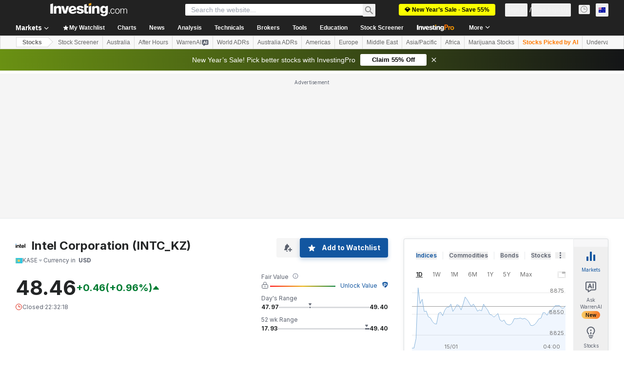

--- FILE ---
content_type: application/javascript
request_url: https://promos.investing.com/eu-a4flkt7l2b/z9gd/9a63d23b-49c1-4335-b698-e7f3ab10af6c/au.investing.com/jsonp/z?cb=1768479877402&callback=__dgo7sfg8qliq84
body_size: 511
content:
__dgo7sfg8qliq84({"success":true,"da":"bg*br*al|Apple%bt*bm*bs*cb*bu*dl$0^j~m|131.0.0.0%v~d~f~primarySoftwareType|Robot%s~r~dg*e~b~dq*z|Blink%cn*ds*ba*ch*cc*n|Chrome%t~bl*ac~aa~g~y|macOS%ce*ah~bq*bd~dd*cq$0^cl*df*bp*ad|Desktop%bh*c~dc*dn*bi*ae~ci*cx*p~bk*de*bc*i~h|10.15.7%cd*w~cu*ck*l~u~partialIdentification*af~bz*db*ab*q~a*cp$0^dh*k|Apple%cr*ag|-","geo":{"metro_code":535,"latitude":39.9625,"country_name":"United States","longitude":-83.0061,"continent_name":"North America","zipcode":"43215","region_code":"OH","continent_code":"NA","region_name":"Ohio","city":"Columbus","ip":"18.191.217.142","country_code":"US","time_zone":"America/New_York"},"rand":18888,"ts":1768479877828.0});